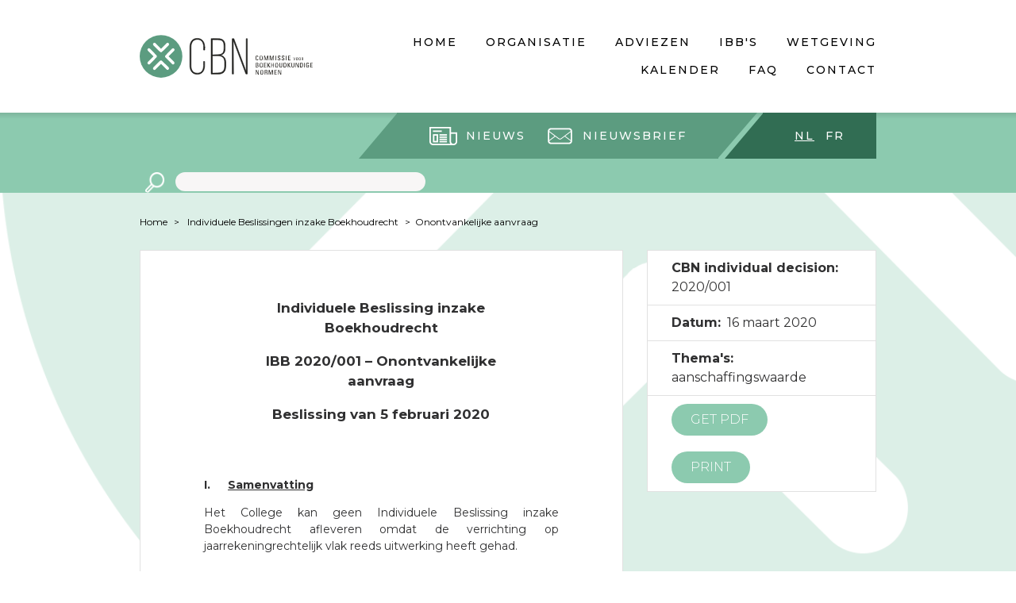

--- FILE ---
content_type: text/html; charset=UTF-8
request_url: https://www.cbn-cnc.be/nl/individuele-beslissingen/onontvankelijke-aanvraag
body_size: 4950
content:
<!DOCTYPE html>
<html lang="nl" dir="ltr">
<head>
<!-- Google Tag Manager -->
<script>(function(w,d,s,l,i){w[l]=w[l]||[];w[l].push({'gtm.start':
new Date().getTime(),event:'gtm.js'});var f=d.getElementsByTagName(s)[0],
j=d.createElement(s),dl=l!='dataLayer'?'&l='+l:'';j.async=true;j.src=
'https://www.googletagmanager.com/gtm.js?id='+i+dl;f.parentNode.insertBefore(j,f);
})(window,document,'script','dataLayer','GTM-TCNKD5L');</script>
<!-- End Google Tag Manager -->
  <meta charset="utf-8" />
<meta name="Generator" content="Drupal 9 (https://www.drupal.org)" />
<meta name="MobileOptimized" content="width" />
<meta name="HandheldFriendly" content="true" />
<meta name="viewport" content="width=device-width, initial-scale=1.0" />
<link rel="icon" href="/themes/custom/cnc_cbn/favicon.ico" type="image/vnd.microsoft.icon" />
<link rel="alternate" hreflang="nl" href="https://www.cbn-cnc.be/nl/individuele-beslissingen/onontvankelijke-aanvraag" />
<link rel="alternate" hreflang="fr" href="https://www.cbn-cnc.be/fr/decisions-individuelles/demande-irrecevable" />
<link rel="canonical" href="https://www.cbn-cnc.be/nl/individuele-beslissingen/onontvankelijke-aanvraag" />
<link rel="shortlink" href="https://www.cbn-cnc.be/nl/node/2592" />

  <title>Onontvankelijke aanvraag | CNC CBN</title>
  <link rel="stylesheet" media="all" href="/sites/default/files/css/css_SJ6RgcR0e-DxqcIaOvc9Uw8u2HSgCkfASEZgvkz5xFw.css" />
<link rel="stylesheet" media="all" href="/sites/default/files/css/css_mt1bojd1nZyjWOaR61Y7JMS_q9dXm9xecMEr4pLWPOo.css" />
<link rel="stylesheet" media="all" href="https://fonts.googleapis.com/css?family=Montserrat:100,200,300,400,500,600,700&amp;subset=latin-ext" />
<link rel="stylesheet" media="all" href="/sites/default/files/css/css_0aR3wHw7qekAn56qqV9tIy0NxBre00yIh_MzhxMcJBE.css" />

  

  <link rel="apple-touch-icon" sizes="120x120" href="themes/custom/cnc_cbn/images/touch/apple-touch-icon.png">
  <link rel="icon" type="image/png" href="themes/custom/cnc_cbn/images/touch/favicon-32x32.png" sizes="32x32">
  <link rel="icon" type="image/png" href="themes/custom/cnc_cbn/images/touch/favicon-16x16.png" sizes="16x16">
  <link rel="manifest" href="themes/custom/cnc_cbn/images/touch/manifest.json">
  <link rel="mask-icon" href="themes/custom/cnc_cbn/images/touch/safari-pinned-tab.svg" color="#5bbad5">
  <meta name="theme-color" content="#ffffff">
</head>
<body class="one-sidebar sidebar-second path-node page-node-type-individual-decision">
<!-- Google Tag Manager (noscript) -->
<noscript><iframe src="https://www.googletagmanager.com/ns.html?id=GTM-TCNKD5L"
height="0" width="0" style="display:none;visibility:hidden"></iframe></noscript>
<!-- End Google Tag Manager (noscript) -->
  <a href="#main-content" class="visually-hidden focusable skip-link">
    Skip to main content
  </a>
      
  
        <div class="dialog-off-canvas-main-canvas" data-off-canvas-main-canvas>
    <div class="layout-container">

  <header role="banner" class="l-header">
    <div class="l-mobile-menu">
        <div class="region region-mobile-logo">
    <div id="block-sitebranding" class="block block-system block-system-branding-block">
  
    
        <a href="/nl" rel="home" class="site-logo">
      <img src="/themes/custom/cnc_cbn/logo-nl.svg" alt="Home" />
    </a>
      </div>

  </div>

        <div class="region region-mobile-menu">
    <nav role="navigation" aria-labelledby="block-mainmenunl-3-menu" id="block-mainmenunl-3" class="block block-menu navigation menu--main-menu-nl">
            
  <h2 class="visually-hidden" id="block-mainmenunl-3-menu">Main menu NL</h2>
  

        
              <ul class="menu">
                    <li class="menu-item">
        <a href="/nl" data-title="Home" data-drupal-link-system-path="&lt;front&gt;">Home</a>
              </li>
                <li class="menu-item menu-item--collapsed">
        <a href="/nl/voorstelling-van-de-cbn" data-title="Organisatie" data-drupal-link-system-path="node/157">Organisatie</a>
              </li>
                <li class="menu-item menu-item--collapsed">
        <a href="/nl/adviezen" data-title="Adviezen" data-drupal-link-system-path="node/135">Adviezen</a>
              </li>
                <li class="menu-item menu-item--collapsed">
        <a href="/nl/individuele-beslissingen" data-title="IBB&#039;s" data-drupal-link-system-path="node/1838">IBB&#039;s</a>
              </li>
                <li class="menu-item">
        <a href="/nl/wetteksten" data-title="Wetgeving" data-drupal-link-system-path="node/1505">Wetgeving</a>
              </li>
                <li class="menu-item">
        <a href="/nl/kalender" data-title="Kalender" data-drupal-link-system-path="node/81">Kalender</a>
              </li>
                <li class="menu-item">
        <a href="/nl/faq" data-title="FAQ" data-drupal-link-system-path="node/121">FAQ</a>
              </li>
                <li class="menu-item menu-item--collapsed">
        <a href="/nl/contacteer-ons" data-title="Contact" data-drupal-link-system-path="node/142">Contact</a>
              </li>
        </ul>
  


  </nav>

  </div>

    </div>
    <div class="l-primary-menu l-desktop-menu">
      
  <div class="region region-primary-menu">
    <div class="region-inner region-primary-menu-inner">
      <div id="block-cnc-cbn-branding" class="block block-system block-system-branding-block">
  
    
        <a href="/nl" rel="home" class="site-logo">
      <img src="/themes/custom/cnc_cbn/logo-nl.svg" alt="Home" />
    </a>
      </div>
<nav role="navigation" aria-labelledby="block-mainmenunl-menu" id="block-mainmenunl" class="block block-menu navigation menu--main-menu-nl">
            
  <h2 class="visually-hidden" id="block-mainmenunl-menu">Main menu NL</h2>
  

        
              <ul class="menu">
                    <li class="menu-item">
        <a href="/nl" data-title="Home" data-drupal-link-system-path="&lt;front&gt;">Home</a>
              </li>
                <li class="menu-item menu-item--collapsed">
        <a href="/nl/voorstelling-van-de-cbn" data-title="Organisatie" data-drupal-link-system-path="node/157">Organisatie</a>
              </li>
                <li class="menu-item menu-item--collapsed">
        <a href="/nl/adviezen" data-title="Adviezen" data-drupal-link-system-path="node/135">Adviezen</a>
              </li>
                <li class="menu-item menu-item--collapsed">
        <a href="/nl/individuele-beslissingen" data-title="IBB&#039;s" data-drupal-link-system-path="node/1838">IBB&#039;s</a>
              </li>
                <li class="menu-item">
        <a href="/nl/wetteksten" data-title="Wetgeving" data-drupal-link-system-path="node/1505">Wetgeving</a>
              </li>
                <li class="menu-item">
        <a href="/nl/kalender" data-title="Kalender" data-drupal-link-system-path="node/81">Kalender</a>
              </li>
                <li class="menu-item">
        <a href="/nl/faq" data-title="FAQ" data-drupal-link-system-path="node/121">FAQ</a>
              </li>
                <li class="menu-item menu-item--collapsed">
        <a href="/nl/contacteer-ons" data-title="Contact" data-drupal-link-system-path="node/142">Contact</a>
              </li>
        </ul>
  


  </nav>

    </div>
  </div>

    </div>
    <div class="l-tertiary-menu l-desktop-menu">
      
    </div>
    <div class="l-secondary-menu">
        <div class="region region-secondary-menu">
    <div id="block-dazzlelanguageswitcherblock" class="block block-dazzle-language-switcher block-dazzle-switcher-block">
  
    
      <div class="language-switcher item-list"><ul><li><a href="/nl/individuele-beslissingen/onontvankelijke-aanvraag" class="language-switcher_link language-switcher_link--nl language-switcher_link--active" hreflang="nl">nl</a></li><li><a href="/fr/decisions-individuelles/demande-irrecevable" class="language-switcher_link language-switcher_link--fr" rel="alternate" hreflang="fr">fr</a></li></ul></div>
  </div>
<nav role="navigation" aria-labelledby="block-secondarymenunl-menu" id="block-secondarymenunl" class="block-secondary-menu block block-menu navigation menu--secondary-menu-nl">
            
  <h2 class="visually-hidden" id="block-secondarymenunl-menu">Secondary menu NL</h2>
  

        
              <ul class="menu">
                    <li class="menu-item">
        <a href="/nl/nieuws" class="icon-news" data-drupal-link-system-path="node/29">Nieuws</a>
              </li>
                <li class="menu-item">
        <a href="/nl/nieuwsbrief" class="icon-envelope" data-drupal-link-system-path="node/1810">Nieuwsbrief</a>
              </li>
        </ul>
  


  </nav>
<div class="views-exposed-form block block-views block-views-exposed-filter-blocksearch-all-content-block-1" data-drupal-selector="views-exposed-form-search-all-content-block-1" id="block-exposed-form-search-all">
  
    
      <form action="/nl/zoeken" method="get" id="views-exposed-form-search-all-content-block-1" accept-charset="UTF-8">
  <div class="form--inline clearfix">
  <div class="js-form-item form-item js-form-type-textfield form-type-textfield js-form-item-search form-item-search form-no-label">
        <input data-drupal-selector="edit-search" type="text" id="edit-search" name="search" value="" size="30" maxlength="128" class="form-text" />

        </div>
<div data-drupal-selector="edit-actions" class="form-actions js-form-wrapper form-wrapper" id="edit-actions"><input data-drupal-selector="edit-submit-search-all-content" type="submit" id="edit-submit-search-all-content" value="Apply" class="button js-form-submit form-submit" />
</div>

</div>

</form>

  </div>

  </div>

    </div>
  </header>

  <main role="main" class="l-main node-2592">
    

    

      <div class="region region-breadcrumb">
    <div id="block-cnc-cbn-breadcrumbs" class="block block-system block-system-breadcrumb-block">
  
    
        <nav class="breadcrumb" role="navigation" aria-labelledby="system-breadcrumb">
    <h2 id="system-breadcrumb" class="visually-hidden">You are here</h2>
    <ul class="breadcrumb-list">
          <li>
                  <a href="/nl">Home</a>
              </li>
          <li>
                  <a href="/nl/individuele-beslissingen">Individuele Beslissingen inzake Boekhoudrecht</a>
              </li>
          <li class="current"><a href="#">Onontvankelijke aanvraag</a></li>
    </ul>
  </nav>

  </div>

  </div>


    <a id="main-content" tabindex="-1"></a>
    <div class="l-main-inner">
      <div class="row">
        <section class="l-content">
            <div class="region region-content">
    <div data-drupal-messages-fallback class="hidden"></div>
<div id="block-cnc-cbn-content" class="block block-system block-system-main-block">
  
    
      

<div class="node node--type-individual-decision node--view-mode-full ds-1col clearfix">

  

      <div class="group-content">
      
            <div class="field field--name-field-advice-text field--type-text-long field--label-hidden field__item">
        <h1>Individuele Beslissing inzake Boekhoudrecht</h1>

<h1>IBB 2020/001 – Onontvankelijke aanvraag</h1>

<h1>Beslissing van 5 februari 2020</h1>

<p> </p>

<h2>Samenvatting</h2>

<p>Het College kan geen Individuele Beslissing inzake Boekhoudrecht afleveren omdat de verrichting op jaarrekeningrechtelijk vlak reeds uitwerking heeft gehad.</p>

<h2>Anonieme publicatie</h2>

<p class="number">De aanvraag strekt er toe te vernemen of de boekhoudkundige verwerking van de verrichting zoals hieronder beschreven in overeenstemming is met de Belgische boekhoudwetgeving. In het bijzonder wenst de aanvrager de bevestiging te bekomen dat de beschreven verrichting in overeenstemming is met artikel 3:13 van het koninklijk besluit ter uitvoering van het Wetboek van vennootschappen en verenigingen.</p>

<p class="number">De aanvrager heeft een investeringsproject uitgevoerd waarbij in een onderdeel van dit project elementen worden aangelegd en aan elkaar worden vastgemaakt door middel van verbindingsstukken. De kosten van deze elementen werden opgenomen als aanschaffingswaarde van het project. Om deze elementen met elkaar te verbinden wordt een verbindingsstuk gemaakt. Voor het maken van de verbindingsstukken worden de elementen eerst iets te ruim aangeleverd, om te vermijden dat de uiteinden niet aan elkaar kunnen gehecht worden, waarna deze marge uiteindelijk wordt afgeknipt.</p>

<p class="number">Deze ingekorte stukken kunnen niet meer gebruikt worden en worden verkocht als schroot. De aanvrager heeft de opbrengsten van deze verkoop van schroot als opbrengsten geboekt en heeft deze niet in mindering gebracht van de aanschaffingswaarde van het investeringsproject.</p>

<p class="number">Het investeringsproject werd gefinaliseerd in een voorgaand jaar. De boekhoudkundige verwerking van de verkoopopbrengst van het schroot vond plaats in dat voorgaande jaar. De algemene vergadering die de jaarrekening waarin de beschreven verrichting werd opgenomen, heeft goedgekeurd, heeft reeds plaatsgevonden.</p>

<p class="number">De beschreven verrichting heeft jaarrekeningrechtelijk uitwerking vanaf de goedkeuring van de jaarrekening door de algemene vergadering.</p>

<p class="number">In toepassing van artikel III.93/1, § 1 van het Wetboek van economisch recht kan slechts een Individuele Beslissing inzake Boekhoudrecht worden afgeleverd voor zover de verrichting op jaarrekeningrechtelijk vlak nog geen uitwerking heeft gehad. Het College beslist dat de aanvraag onontvankelijk is.<br />
 </p>

      </div>
      
    </div>
  
</div>


  </div>

  </div>

        </section>
        
                  <aside class="l-sidebar-second" role="complementary">
              <div class="region region-sidebar-second">
    <div class="views-element-container block block-views block-views-blockindividual-decisions-block-ibb-meta-info" id="block-views-block-individual-decisions-block-ibb-meta-info">
  
    
      <div><div class="view view-individual-decisions view-id-individual_decisions view-display-id-block_ibb_meta_info js-view-dom-id-e6fc0643be95855c801930582a5a880d6d1317b2c31df69f77b0fbb649b4ed2c">
  
    
      
      <div class="view-content">
          <div class="views-row">

<div class="node node--type-individual-decision node--view-mode-meta-information ds-1col clearfix">

  

      <div class="group-content">
      
  <div class="field field--name-field-advice-number field--type-string field--label-inline clearfix">
    <div class="field__label">CBN individual decision</div>
              <div class="field__item">2020/001</div>
          </div>

  <div class="field field--name-field-advice-date field--type-datetime field--label-inline clearfix">
    <div class="field__label">Datum</div>
              <div class="field__item"><time datetime="2020-03-16T12:00:00Z" class="datetime">16 maart 2020</time>
</div>
          </div>

  <div class="field field--name-field-advice-themes field--type-entity-reference field--label-inline clearfix">
    <div class="field__label">Thema's</div>
          <div class="field__items">
              <div class="field__item">aanschaffingswaarde</div>
              </div>
      </div>
<div class="print__wrapper print__wrapper--pdf"><a href="/nl/print/pdf/node/2592" class="print__link print__link--pdf">Get PDF</a></div>
<div class="print__wrapper print__wrapper--js_print"><a href="" class="print__wrapper" onclick="javascript:print()">Print</a></div>

    </div>
  
</div>

</div>

    </div>
  
          </div>
</div>

  </div>
<div class="views-element-container block block-views block-views-blockindividual-decisions-block-related-ibb" id="block-views-block-individual-decisions-block-related-ibb">
  
    
      <div><div class="view view-individual-decisions view-id-individual_decisions view-display-id-block_related_ibb js-view-dom-id-5853917666d0d0f6819af98a79d4fadb7d0fd41a582990a0892702f3e973962f">
  
    
      
  
          </div>
</div>

  </div>

  </div>

          </aside>
              </div>
    </div>
  </main>

  <footer role="contentinfo" class="l-footer">
    <section class="l-footer-top">
        <div class="region region-footer-top">
    <div id="block-footeraddressen" class="block-footer-item block block-block-content block-block-content0080b40e-841e-48b6-9145-902000d82a0d">
  
    
      
            <div class="clearfix text-formatted field field--name-body field--type-text-with-summary field--label-hidden field__item"><p><span class="block-footer-item-title"><strong>CBN - CNC </strong></span><br />
City Atrium<br />
Vooruitgangstraat 50 - 8ste verd.<br />
1210 Brussel</p>
</div>
      
  </div>
<div id="block-footercontacten" class="block-footer-item block block-block-content block-block-content052f8870-4b5b-4fcc-a287-d2ec4f631295">
  
    
      
            <div class="clearfix text-formatted field field--name-body field--type-text-with-summary field--label-hidden field__item"><p><span class="block-footer-item-title"><strong>Contact</strong></span><br />
Tel +32 (0)2 221 83 00<br />
Email <a href="mailto:cnc-cbn@cnc-cbn.be">cnc-cbn@cnc-cbn.be</a></p>
</div>
      
  </div>
<nav role="navigation" aria-labelledby="block-footermenunl-menu" id="block-footermenunl" class="block-footer-menu block block-menu navigation menu--footer-menu-nl">
            
  <h2 class="visually-hidden" id="block-footermenunl-menu">Footer menu NL</h2>
  

        
              <ul class="menu">
                    <li class="menu-item">
        <a href="/nl/voorstelling-van-de-cbn" data-drupal-link-system-path="node/157">Organisatie</a>
              </li>
                <li class="menu-item">
        <a href="/nl/vacatures" data-drupal-link-system-path="node/1633">Vacatures</a>
              </li>
                <li class="menu-item">
        <a href="/nl/toegankelijkheidsverklaring" data-drupal-link-system-path="node/2938">Toegankelijkheidsverklaring</a>
              </li>
        </ul>
  


  </nav>

  </div>

    </section>
    <section class="l-footer-bottom">
        <div class="region region-footer-bottom">
    <div id="block-copyright" class="block block-block-content block-block-contentb6f9ed5f-8c61-4392-9326-ba185f26850d">
  
    
      
            <div class="clearfix text-formatted field field--name-body field--type-text-with-summary field--label-hidden field__item"><p>2018 © CNC-CBN</p>
</div>
      
  </div>
<div id="block-createdbydazzle" class="block block-block-content block-block-content3656d6d6-62a7-4ef9-9e0a-1055bcb5fa90">
  
    
      
            <div class="clearfix text-formatted field field--name-body field--type-text-with-summary field--label-hidden field__item"><p>Created by <a href="https://www.dazzle.be">dazzle</a></p>
</div>
      
  </div>

  </div>

    </section>
  </footer>

</div>
  </div>

  
  
  <script type="application/json" data-drupal-selector="drupal-settings-json">{"path":{"baseUrl":"\/","scriptPath":null,"pathPrefix":"nl\/","currentPath":"node\/2592","currentPathIsAdmin":false,"isFront":false,"currentLanguage":"nl"},"pluralDelimiter":"\u0003","suppressDeprecationErrors":true,"statistics":{"data":{"nid":"2592"},"url":"\/core\/modules\/statistics\/statistics.php"},"ajaxTrustedUrl":{"\/nl\/zoeken":true},"user":{"uid":0,"permissionsHash":"5e89fcb5a2b5efb6e7b34c5b18996e45455f45f94e873c9cf34ad7778d6ec70a"}}</script>
<script src="/sites/default/files/js/js_X9PXoh-JBTGrkxsGVpOjer-wt9ii5qQrD7jQWJofeBE.js"></script>

</body>
</html>


--- FILE ---
content_type: image/svg+xml
request_url: https://www.cbn-cnc.be/themes/custom/cnc_cbn/logo-nl.svg
body_size: 7098
content:
<svg id="Calque_1" data-name="Calque 1" xmlns="http://www.w3.org/2000/svg" viewBox="0 0 107.92 26.59"><defs><style>.cls-1{fill:#13110c;}.cls-2{fill:#1d1d1b;stroke:#1d1d1b;stroke-linecap:round;stroke-linejoin:round;stroke-width:0.31px;}.cls-3{fill:#5c9c80;}.cls-4{fill:#fff;}</style></defs><title>2018_CBN-LOGO_NL_RGB</title><path class="cls-1" d="M73.56,13.69a.67.67,0,0,0-.08-.42.48.48,0,0,0-.32-.12.44.44,0,0,0-.43.22s-.08.1-.08.59v.76c0,.7.23.78.51.78.11,0,.45,0,.45-.6H74c0,.9-.62.9-.81.9-.36,0-.9,0-.9-1.13v-.81c0-.81.36-1,.92-1s.78.29.75.85Z"/><path class="cls-1" d="M74.81,14.72v-.94a.9.9,0,1,1,1.8,0v.94c0,.79-.29,1.1-.9,1.1S74.81,15.51,74.81,14.72Zm1.43,0v-1c0-.6-.41-.62-.53-.62s-.53,0-.53.62v1c0,.63.18.78.53.78S76.24,15.36,76.24,14.73Z"/><path class="cls-1" d="M81.42,15.76h-.34V12.9h.59l.72,2.4h0l.73-2.4h.6v2.86h-.36V13.22h0l-.8,2.54h-.34l-.78-2.54h0Z"/><path class="cls-1" d="M77.89,15.76h-.34V12.9h.59l.72,2.4h0l.73-2.4h.6v2.86h-.36V13.22h0L79,15.76h-.34l-.78-2.54h0Z"/><path class="cls-1" d="M85.1,15.76h-.36V12.9h.36Z"/><path class="cls-1" d="M86.39,14.91V15a.45.45,0,0,0,.48.51c.29,0,.51-.12.51-.46,0-.63-1.28-.56-1.28-1.42a.76.76,0,0,1,.84-.78.7.7,0,0,1,.79.84h-.38c0-.31-.1-.52-.44-.52a.4.4,0,0,0-.44.42c0,.63,1.28.54,1.28,1.45,0,.6-.42.8-.89.8-.84,0-.84-.64-.84-.91Z"/><path class="cls-1" d="M88.91,14.91V15a.45.45,0,0,0,.48.51c.29,0,.51-.12.51-.46,0-.63-1.28-.56-1.28-1.42a.76.76,0,0,1,.84-.78.7.7,0,0,1,.79.84h-.38c0-.31-.1-.52-.44-.52a.4.4,0,0,0-.44.42c0,.63,1.28.54,1.28,1.45,0,.6-.42.8-.89.8-.84,0-.84-.64-.84-.91Z"/><path class="cls-1" d="M91.56,15.76H91.2V12.9h.36Z"/><path class="cls-1" d="M92.57,15.76V12.9H94v.32H92.93v.92h1v.32h-1v1h1.13v.32Z"/><path class="cls-1" d="M96.57,15.76h-.27L95.78,14H96l.41,1.57h0L96.86,14h.23Z"/><path class="cls-1" d="M97.51,15.11v-.59a.56.56,0,1,1,1.13,0v.59c0,.5-.18.69-.56.69S97.51,15.6,97.51,15.11Zm.89,0v-.61c0-.37-.26-.39-.33-.39s-.33,0-.33.39v.61c0,.39.11.49.33.49S98.41,15.51,98.41,15.12Z"/><path class="cls-1" d="M99.22,15.11v-.59a.56.56,0,1,1,1.13,0v.59c0,.5-.18.69-.56.69S99.22,15.6,99.22,15.11Zm.89,0v-.61c0-.37-.26-.39-.33-.39s-.33,0-.33.39v.61c0,.39.11.49.33.49S100.12,15.51,100.12,15.12Z"/><path class="cls-1" d="M101.17,14.94v.82h-.23V14h.62a.4.4,0,0,1,.43.45.39.39,0,0,1-.33.41h0c.21,0,.28.1.29.46a2.71,2.71,0,0,0,.06.47h-.24a2,2,0,0,1-.07-.6.24.24,0,0,0-.27-.23Zm0-.2h.34c.16,0,.24-.14.24-.3a.24.24,0,0,0-.24-.27h-.34Z"/><path class="cls-1" d="M72.34,20.22V17.36h.93a.65.65,0,0,1,.64.29A.77.77,0,0,1,74,18a.59.59,0,0,1-.49.68v0a.61.61,0,0,1,.59.68c0,.73-.53.8-.86.8Zm.36-1.66h.53a.44.44,0,0,0,0-.89H72.7Zm0,1.34h.51a.48.48,0,0,0,.53-.49c0-.46-.28-.53-.65-.53H72.7Z"/><path class="cls-1" d="M74.87,19.18v-.94a.9.9,0,1,1,1.8,0v.94c0,.79-.29,1.1-.9,1.1S74.87,20,74.87,19.18Zm1.43,0v-1c0-.6-.41-.62-.53-.62s-.53,0-.53.62v1c0,.63.18.78.53.78S76.3,19.82,76.3,19.19Z"/><path class="cls-1" d="M77.46,20.22V17.36h1.47v.32H77.83v.92h1v.32h-1v1H79v.32Z"/><path class="cls-1" d="M79.6,20.22V17.36H80v1.26h0l1-1.26h.41l-1,1.29,1.1,1.57H81l-1-1.49h0v1.49Z"/><path class="cls-1" d="M82,20.22V17.36h.36V18.6h1V17.36h.36v2.86h-.36V18.91h-1v1.31Z"/><path class="cls-1" d="M84.53,19.18v-.94a.9.9,0,1,1,1.8,0v.94c0,.79-.29,1.1-.9,1.1S84.53,20,84.53,19.18Zm1.43,0v-1c0-.6-.41-.62-.53-.62s-.53,0-.53.62v1c0,.63.18.78.53.78S86,19.82,86,19.19Z"/><path class="cls-1" d="M87.11,17.36h.36v1.83c0,.63.19.78.53.78s.53-.16.53-.78V17.36h.36v1.81c0,.79-.29,1.1-.9,1.1s-.9-.31-.9-1.1Z"/><path class="cls-1" d="M89.71,17.36h.88a.76.76,0,0,1,.77.44,3,3,0,0,1,.13.9,2.39,2.39,0,0,1-.17,1.15c-.15.25-.44.37-.94.37h-.66Zm.36,2.54h.34c.51,0,.69-.19.69-.86v-.58c0-.58-.18-.79-.56-.79h-.48Z"/><path class="cls-1" d="M92.28,20.22V17.36h.36v1.26h0l1-1.26h.41l-1,1.29,1.1,1.57h-.47l-1-1.49h0v1.49Z"/><path class="cls-1" d="M94.63,17.36H95v1.83c0,.63.19.78.53.78s.53-.16.53-.78V17.36h.36v1.81c0,.79-.29,1.1-.9,1.1s-.9-.31-.9-1.1Z"/><path class="cls-1" d="M99.2,17.36v2.86h-.5l-1.13-2.48h0v2.48h-.32V17.36h.51l1.11,2.45h0V17.36Z"/><path class="cls-1" d="M100,17.36h.88a.76.76,0,0,1,.77.44,3,3,0,0,1,.13.9,2.39,2.39,0,0,1-.17,1.15c-.15.25-.44.37-.94.37H100Zm.36,2.54h.34c.51,0,.69-.19.69-.86v-.58c0-.58-.18-.79-.56-.79h-.48Z"/><path class="cls-1" d="M103,20.22h-.36V17.36H103Z"/><path class="cls-1" d="M105.23,18.13c0-.34-.14-.52-.51-.52-.11,0-.53,0-.53.62v1c0,.63.18.78.53.78a.9.9,0,0,0,.51-.13V19h-.53v-.32h.89v1.39a1.76,1.76,0,0,1-.88.21c-.61,0-.9-.31-.9-1.1v-.94a.83.83,0,0,1,.9-.93c.62,0,.91.23.89.82Z"/><path class="cls-1" d="M106.44,20.22V17.36h1.47v.32h-1.11v.92h1v.32h-1v1h1.13v.32Z"/><path class="cls-1" d="M74.28,21.82v2.86h-.5L72.66,22.2h0v2.48h-.32V21.82h.51L74,24.27h0V21.82Z"/><path class="cls-1" d="M75.23,23.63v-.94a.9.9,0,1,1,1.8,0v.94c0,.79-.29,1.1-.9,1.1S75.23,24.42,75.23,23.63Zm1.43,0v-1c0-.6-.41-.62-.53-.62s-.53,0-.53.62v1c0,.63.18.78.53.78S76.65,24.27,76.65,23.65Z"/><path class="cls-1" d="M78.31,23.36v1.31h-.36V21.82h1a.65.65,0,0,1,.69.71.62.62,0,0,1-.52.65h0c.33.05.45.16.47.74a4.29,4.29,0,0,0,.1.75h-.38a3.27,3.27,0,0,1-.11-1,.38.38,0,0,0-.43-.36Zm0-.32h.55c.26,0,.39-.23.39-.48a.39.39,0,0,0-.38-.44h-.55Z"/><path class="cls-1" d="M80.79,24.68h-.34V21.82H81l.72,2.4h0l.73-2.4h.6v2.86h-.36V22.14h0l-.8,2.54h-.34l-.78-2.54h0Z"/><path class="cls-1" d="M84,24.68V21.82h1.47v.32H84.41v.92h1v.32h-1v1h1.13v.32Z"/><path class="cls-1" d="M88.3,21.82v2.86h-.5L86.67,22.2h0v2.48h-.32V21.82h.51L88,24.27h0V21.82Z"/><path class="cls-2" d="M40.57,7.69v1.7h-.69V7.66c0-2.68-1-4.91-3.9-4.91S32,5,32,7.66V18.93c0,2.68,1,4.88,3.93,4.88s3.9-2.2,3.9-4.88V16.51h.69V18.9c0,3.05-1.26,5.57-4.63,5.57s-4.6-2.52-4.6-5.57V7.69c0-3.05,1.26-5.57,4.6-5.57S40.57,4.64,40.57,7.69Z"/><path class="cls-2" d="M49,2.28c3.21,0,4.25,1.61,4.25,4.56V8.26c0,2.45-.66,3.93-3.15,4.31,2.61.38,3.59,2.17,3.59,4.72v2c0,3.12-1.32,5.07-4.66,5.07H44.6v-22Zm-.85,10c3.05,0,4.41-.72,4.41-3.93V6.88c0-2.58-.79-3.93-3.56-3.93H45.29v9.35ZM49,23.65c2.9,0,4-1.64,4-4.41v-2c0-3.18-1.51-4.34-4.53-4.34H45.29V23.65Z"/><path class="cls-2" d="M58.38,24.31h-.66v-22h1L66.44,22.9V2.28h.66v22h-.85l-7.87-21Z"/><circle class="cls-3" cx="13.3" cy="13.3" r="13.3"/><path class="cls-4" d="M10.6,13.82a0,0,0,0,1,0,0,.68.68,0,0,1-.1.1L6.42,18.06a.94.94,0,0,1-1.3,0,.92.92,0,0,1,0-1.3L8.55,13.3,5.12,9.84a.92.92,0,0,1,0-1.3.94.94,0,0,1,1.3,0l4.07,4.12a.63.63,0,0,1,.1.1s0,0,0,0a1.32,1.32,0,0,1,.07.13s0,0,0,0a.83.83,0,0,0,0,.13s0,0,0,0v.1s0,.06,0,.07,0,.06,0,.07v.12s0,0,0,0,0,.1,0,.13,0,0,0,0Z"/><path class="cls-4" d="M16,12.78a0,0,0,0,1,0,0,.68.68,0,0,1,.1-.1l4.07-4.12a.94.94,0,0,1,1.3,0,.92.92,0,0,1,0,1.3L18,13.3l3.43,3.46a.92.92,0,0,1,0,1.3.94.94,0,0,1-1.3,0l-4.07-4.12a.63.63,0,0,1-.1-.1s0,0,0,0a1.32,1.32,0,0,1-.07-.13s0,0,0,0a.83.83,0,0,0,0-.13s0,0,0,0v-.1s0-.06,0-.07,0-.06,0-.07v-.12s0,0,0,0,0-.1,0-.13,0,0,0,0Z"/><path class="cls-4" d="M12.78,10.6a0,0,0,0,1,0,0,.68.68,0,0,1-.1-.1L8.54,6.42a.94.94,0,0,1,0-1.3.92.92,0,0,1,1.3,0L13.3,8.55l3.46-3.43a.92.92,0,0,1,1.3,0,.94.94,0,0,1,0,1.3l-4.12,4.07a.63.63,0,0,1-.1.1s0,0,0,0a1.32,1.32,0,0,1-.13.07h0l-.13,0h-.14l-.07,0-.07,0h-.14l-.13,0h0Z"/><path class="cls-4" d="M13.82,16a0,0,0,0,1,0,0,.68.68,0,0,1,.1.1l4.12,4.07a.94.94,0,0,1,0,1.3.92.92,0,0,1-1.3,0L13.3,18,9.84,21.48a.92.92,0,0,1-1.3,0,.94.94,0,0,1,0-1.3l4.12-4.07a.63.63,0,0,1,.1-.1s0,0,0,0a1.32,1.32,0,0,1,.13-.07h0l.13,0h.14l.07,0,.07,0h.14l.13,0h0Z"/></svg>